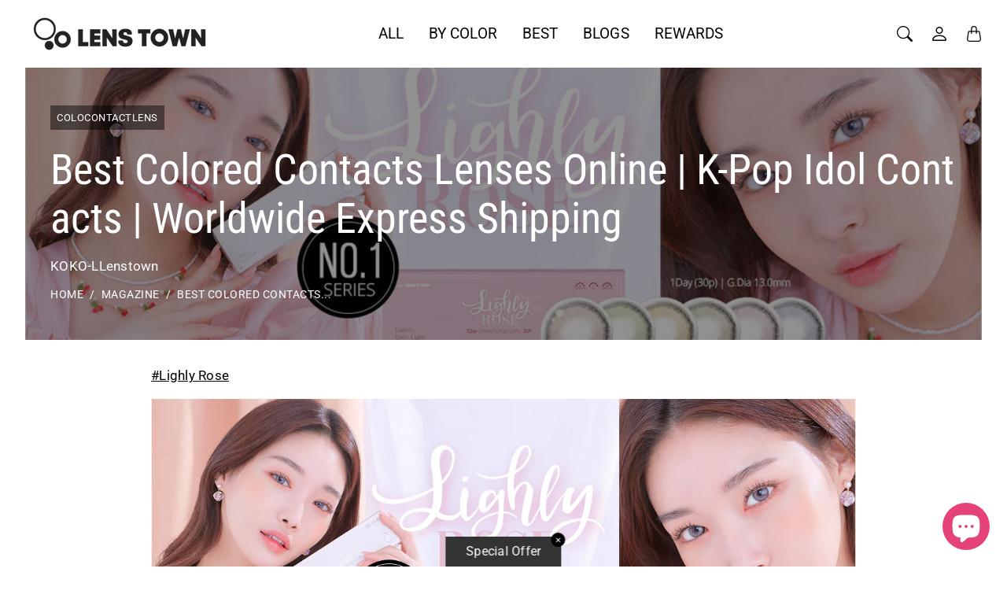

--- FILE ---
content_type: text/javascript
request_url: https://lenstownus.com/cdn/shop/t/74/assets/libs.js?v=157837045956597778021743667948
body_size: 9883
content:
(function(global,factory){typeof exports=="object"&&typeof module<"u"?module.exports=factory():typeof define=="function"&&define.amd?define(factory):(global=typeof globalThis<"u"?globalThis:global||self,global.themegoal=global.themegoal||{},global.themegoal.libs=factory())})(this,function(){"use strict";var defaultInstanceSettings={update:null,begin:null,loopBegin:null,changeBegin:null,change:null,changeComplete:null,loopComplete:null,complete:null,loop:1,direction:"normal",autoplay:!0,timelineOffset:0},defaultTweenSettings={duration:1e3,delay:0,endDelay:0,easing:"easeOutElastic(1, .5)",round:0},validTransforms=["translateX","translateY","translateZ","rotate","rotateX","rotateY","rotateZ","scale","scaleX","scaleY","scaleZ","skew","skewX","skewY","perspective","matrix","matrix3d"],cache={CSS:{},springs:{}};function minMax(val,min,max){return Math.min(Math.max(val,min),max)}function stringContains(str,text){return str.indexOf(text)>-1}function applyArguments(func,args){return func.apply(null,args)}var is={arr:function(a){return Array.isArray(a)},obj:function(a){return stringContains(Object.prototype.toString.call(a),"Object")},pth:function(a){return is.obj(a)&&a.hasOwnProperty("totalLength")},svg:function(a){return a instanceof SVGElement},inp:function(a){return a instanceof HTMLInputElement},dom:function(a){return a.nodeType||is.svg(a)},str:function(a){return typeof a=="string"},fnc:function(a){return typeof a=="function"},und:function(a){return typeof a>"u"},nil:function(a){return is.und(a)||a===null},hex:function(a){return/(^#[0-9A-F]{6}$)|(^#[0-9A-F]{3}$)/i.test(a)},rgb:function(a){return/^rgb/.test(a)},hsl:function(a){return/^hsl/.test(a)},col:function(a){return is.hex(a)||is.rgb(a)||is.hsl(a)},key:function(a){return!defaultInstanceSettings.hasOwnProperty(a)&&!defaultTweenSettings.hasOwnProperty(a)&&a!=="targets"&&a!=="keyframes"}};function parseEasingParameters(string){var match=/\(([^)]+)\)/.exec(string);return match?match[1].split(",").map(function(p){return parseFloat(p)}):[]}function spring(string,duration){var params=parseEasingParameters(string),mass=minMax(is.und(params[0])?1:params[0],.1,100),stiffness=minMax(is.und(params[1])?100:params[1],.1,100),damping=minMax(is.und(params[2])?10:params[2],.1,100),velocity=minMax(is.und(params[3])?0:params[3],.1,100),w0=Math.sqrt(stiffness/mass),zeta=damping/(2*Math.sqrt(stiffness*mass)),wd=zeta<1?w0*Math.sqrt(1-zeta*zeta):0,a=1,b=zeta<1?(zeta*w0+-velocity)/wd:-velocity+w0;function solver(t){var progress=duration?duration*t/1e3:t;return zeta<1?progress=Math.exp(-progress*zeta*w0)*(a*Math.cos(wd*progress)+b*Math.sin(wd*progress)):progress=(a+b*progress)*Math.exp(-progress*w0),t===0||t===1?t:1-progress}function getDuration(){var cached=cache.springs[string];if(cached)return cached;for(var frame=1/6,elapsed=0,rest=0;;)if(elapsed+=frame,solver(elapsed)===1){if(rest++,rest>=16)break}else rest=0;var duration2=elapsed*frame*1e3;return cache.springs[string]=duration2,duration2}return duration?solver:getDuration}function steps(steps2){return steps2===void 0&&(steps2=10),function(t){return Math.ceil(minMax(t,1e-6,1)*steps2)*(1/steps2)}}var bezier=function(){var kSplineTableSize=11,kSampleStepSize=1/(kSplineTableSize-1);function A(aA1,aA2){return 1-3*aA2+3*aA1}function B(aA1,aA2){return 3*aA2-6*aA1}function C(aA1){return 3*aA1}function calcBezier(aT,aA1,aA2){return((A(aA1,aA2)*aT+B(aA1,aA2))*aT+C(aA1))*aT}function getSlope(aT,aA1,aA2){return 3*A(aA1,aA2)*aT*aT+2*B(aA1,aA2)*aT+C(aA1)}function binarySubdivide(aX,aA,aB,mX1,mX2){var currentX,currentT,i=0;do currentT=aA+(aB-aA)/2,currentX=calcBezier(currentT,mX1,mX2)-aX,currentX>0?aB=currentT:aA=currentT;while(Math.abs(currentX)>1e-7&&++i<10);return currentT}function newtonRaphsonIterate(aX,aGuessT,mX1,mX2){for(var i=0;i<4;++i){var currentSlope=getSlope(aGuessT,mX1,mX2);if(currentSlope===0)return aGuessT;var currentX=calcBezier(aGuessT,mX1,mX2)-aX;aGuessT-=currentX/currentSlope}return aGuessT}function bezier2(mX1,mY1,mX2,mY2){if(!(0<=mX1&&mX1<=1&&0<=mX2&&mX2<=1))return;var sampleValues=new Float32Array(kSplineTableSize);if(mX1!==mY1||mX2!==mY2)for(var i=0;i<kSplineTableSize;++i)sampleValues[i]=calcBezier(i*kSampleStepSize,mX1,mX2);function getTForX(aX){for(var intervalStart=0,currentSample=1,lastSample=kSplineTableSize-1;currentSample!==lastSample&&sampleValues[currentSample]<=aX;++currentSample)intervalStart+=kSampleStepSize;--currentSample;var dist=(aX-sampleValues[currentSample])/(sampleValues[currentSample+1]-sampleValues[currentSample]),guessForT=intervalStart+dist*kSampleStepSize,initialSlope=getSlope(guessForT,mX1,mX2);return initialSlope>=.001?newtonRaphsonIterate(aX,guessForT,mX1,mX2):initialSlope===0?guessForT:binarySubdivide(aX,intervalStart,intervalStart+kSampleStepSize,mX1,mX2)}return function(x){return mX1===mY1&&mX2===mY2||x===0||x===1?x:calcBezier(getTForX(x),mY1,mY2)}}return bezier2}(),penner=function(){var eases={linear:function(){return function(t){return t}}},functionEasings={Sine:function(){return function(t){return 1-Math.cos(t*Math.PI/2)}},Circ:function(){return function(t){return 1-Math.sqrt(1-t*t)}},Back:function(){return function(t){return t*t*(3*t-2)}},Bounce:function(){return function(t){for(var pow2,b=4;t<((pow2=Math.pow(2,--b))-1)/11;);return 1/Math.pow(4,3-b)-7.5625*Math.pow((pow2*3-2)/22-t,2)}},Elastic:function(amplitude,period){amplitude===void 0&&(amplitude=1),period===void 0&&(period=.5);var a=minMax(amplitude,1,10),p=minMax(period,.1,2);return function(t){return t===0||t===1?t:-a*Math.pow(2,10*(t-1))*Math.sin((t-1-p/(Math.PI*2)*Math.asin(1/a))*(Math.PI*2)/p)}}},baseEasings=["Quad","Cubic","Quart","Quint","Expo"];return baseEasings.forEach(function(name,i){functionEasings[name]=function(){return function(t){return Math.pow(t,i+2)}}}),Object.keys(functionEasings).forEach(function(name){var easeIn=functionEasings[name];eases["easeIn"+name]=easeIn,eases["easeOut"+name]=function(a,b){return function(t){return 1-easeIn(a,b)(1-t)}},eases["easeInOut"+name]=function(a,b){return function(t){return t<.5?easeIn(a,b)(t*2)/2:1-easeIn(a,b)(t*-2+2)/2}},eases["easeOutIn"+name]=function(a,b){return function(t){return t<.5?(1-easeIn(a,b)(1-t*2))/2:(easeIn(a,b)(t*2-1)+1)/2}}}),eases}();function parseEasings(easing,duration){if(is.fnc(easing))return easing;var name=easing.split("(")[0],ease=penner[name],args=parseEasingParameters(easing);switch(name){case"spring":return spring(easing,duration);case"cubicBezier":return applyArguments(bezier,args);case"steps":return applyArguments(steps,args);default:return applyArguments(ease,args)}}function selectString(str){try{var nodes=document.querySelectorAll(str);return nodes}catch{return}}function filterArray(arr,callback){for(var len=arr.length,thisArg=arguments.length>=2?arguments[1]:void 0,result=[],i=0;i<len;i++)if(i in arr){var val=arr[i];callback.call(thisArg,val,i,arr)&&result.push(val)}return result}function flattenArray(arr){return arr.reduce(function(a,b){return a.concat(is.arr(b)?flattenArray(b):b)},[])}function toArray(o){return is.arr(o)?o:(is.str(o)&&(o=selectString(o)||o),o instanceof NodeList||o instanceof HTMLCollection?[].slice.call(o):[o])}function arrayContains(arr,val){return arr.some(function(a){return a===val})}function cloneObject(o){var clone={};for(var p in o)clone[p]=o[p];return clone}function replaceObjectProps(o1,o2){var o=cloneObject(o1);for(var p in o1)o[p]=o2.hasOwnProperty(p)?o2[p]:o1[p];return o}function mergeObjects(o1,o2){var o=cloneObject(o1);for(var p in o2)o[p]=is.und(o1[p])?o2[p]:o1[p];return o}function rgbToRgba(rgbValue){var rgb=/rgb\((\d+,\s*[\d]+,\s*[\d]+)\)/g.exec(rgbValue);return rgb?"rgba("+rgb[1]+",1)":rgbValue}function hexToRgba(hexValue){var rgx=/^#?([a-f\d])([a-f\d])([a-f\d])$/i,hex=hexValue.replace(rgx,function(m,r2,g2,b2){return r2+r2+g2+g2+b2+b2}),rgb=/^#?([a-f\d]{2})([a-f\d]{2})([a-f\d]{2})$/i.exec(hex),r=parseInt(rgb[1],16),g=parseInt(rgb[2],16),b=parseInt(rgb[3],16);return"rgba("+r+","+g+","+b+",1)"}function hslToRgba(hslValue){var hsl=/hsl\((\d+),\s*([\d.]+)%,\s*([\d.]+)%\)/g.exec(hslValue)||/hsla\((\d+),\s*([\d.]+)%,\s*([\d.]+)%,\s*([\d.]+)\)/g.exec(hslValue),h=parseInt(hsl[1],10)/360,s=parseInt(hsl[2],10)/100,l=parseInt(hsl[3],10)/100,a=hsl[4]||1;function hue2rgb(p2,q2,t){return t<0&&(t+=1),t>1&&(t-=1),t<1/6?p2+(q2-p2)*6*t:t<1/2?q2:t<2/3?p2+(q2-p2)*(2/3-t)*6:p2}var r,g,b;if(s==0)r=g=b=l;else{var q=l<.5?l*(1+s):l+s-l*s,p=2*l-q;r=hue2rgb(p,q,h+1/3),g=hue2rgb(p,q,h),b=hue2rgb(p,q,h-1/3)}return"rgba("+r*255+","+g*255+","+b*255+","+a+")"}function colorToRgb(val){if(is.rgb(val))return rgbToRgba(val);if(is.hex(val))return hexToRgba(val);if(is.hsl(val))return hslToRgba(val)}function getUnit(val){var split=/[+-]?\d*\.?\d+(?:\.\d+)?(?:[eE][+-]?\d+)?(%|px|pt|em|rem|in|cm|mm|ex|ch|pc|vw|vh|vmin|vmax|deg|rad|turn)?$/.exec(val);if(split)return split[1]}function getTransformUnit(propName){if(stringContains(propName,"translate")||propName==="perspective")return"px";if(stringContains(propName,"rotate")||stringContains(propName,"skew"))return"deg"}function getFunctionValue(val,animatable){return is.fnc(val)?val(animatable.target,animatable.id,animatable.total):val}function getAttribute(el,prop){return el.getAttribute(prop)}function convertPxToUnit(el,value,unit){var valueUnit=getUnit(value);if(arrayContains([unit,"deg","rad","turn"],valueUnit))return value;var cached=cache.CSS[value+unit];if(!is.und(cached))return cached;var baseline=100,tempEl=document.createElement(el.tagName),parentEl=el.parentNode&&el.parentNode!==document?el.parentNode:document.body;parentEl.appendChild(tempEl),tempEl.style.position="absolute",tempEl.style.width=baseline+unit;var factor=baseline/tempEl.offsetWidth;parentEl.removeChild(tempEl);var convertedUnit=factor*parseFloat(value);return cache.CSS[value+unit]=convertedUnit,convertedUnit}function getCSSValue(el,prop,unit){if(prop in el.style){var uppercasePropName=prop.replace(/([a-z])([A-Z])/g,"$1-$2").toLowerCase(),value=el.style[prop]||getComputedStyle(el).getPropertyValue(uppercasePropName)||"0";return unit?convertPxToUnit(el,value,unit):value}}function getAnimationType(el,prop){if(is.dom(el)&&!is.inp(el)&&(!is.nil(getAttribute(el,prop))||is.svg(el)&&el[prop]))return"attribute";if(is.dom(el)&&arrayContains(validTransforms,prop))return"transform";if(is.dom(el)&&prop!=="transform"&&getCSSValue(el,prop))return"css";if(el[prop]!=null)return"object"}function getElementTransforms(el){if(is.dom(el)){for(var str=el.style.transform||"",reg=/(\w+)\(([^)]*)\)/g,transforms=new Map,m;m=reg.exec(str);)transforms.set(m[1],m[2]);return transforms}}function getTransformValue(el,propName,animatable,unit){var defaultVal=stringContains(propName,"scale")?1:0+getTransformUnit(propName),value=getElementTransforms(el).get(propName)||defaultVal;return animatable&&(animatable.transforms.list.set(propName,value),animatable.transforms.last=propName),unit?convertPxToUnit(el,value,unit):value}function getOriginalTargetValue(target,propName,unit,animatable){switch(getAnimationType(target,propName)){case"transform":return getTransformValue(target,propName,animatable,unit);case"css":return getCSSValue(target,propName,unit);case"attribute":return getAttribute(target,propName);default:return target[propName]||0}}function getRelativeValue(to,from){var operator=/^(\*=|\+=|-=)/.exec(to);if(!operator)return to;var u=getUnit(to)||0,x=parseFloat(from),y=parseFloat(to.replace(operator[0],""));switch(operator[0][0]){case"+":return x+y+u;case"-":return x-y+u;case"*":return x*y+u}}function validateValue(val,unit){if(is.col(val))return colorToRgb(val);if(/\s/g.test(val))return val;var originalUnit=getUnit(val),unitLess=originalUnit?val.substr(0,val.length-originalUnit.length):val;return unit?unitLess+unit:unitLess}function getDistance(p1,p2){return Math.sqrt(Math.pow(p2.x-p1.x,2)+Math.pow(p2.y-p1.y,2))}function getCircleLength(el){return Math.PI*2*getAttribute(el,"r")}function getRectLength(el){return getAttribute(el,"width")*2+getAttribute(el,"height")*2}function getLineLength(el){return getDistance({x:getAttribute(el,"x1"),y:getAttribute(el,"y1")},{x:getAttribute(el,"x2"),y:getAttribute(el,"y2")})}function getPolylineLength(el){for(var points=el.points,totalLength=0,previousPos,i=0;i<points.numberOfItems;i++){var currentPos=points.getItem(i);i>0&&(totalLength+=getDistance(previousPos,currentPos)),previousPos=currentPos}return totalLength}function getPolygonLength(el){var points=el.points;return getPolylineLength(el)+getDistance(points.getItem(points.numberOfItems-1),points.getItem(0))}function getTotalLength(el){if(el.getTotalLength)return el.getTotalLength();switch(el.tagName.toLowerCase()){case"circle":return getCircleLength(el);case"rect":return getRectLength(el);case"line":return getLineLength(el);case"polyline":return getPolylineLength(el);case"polygon":return getPolygonLength(el)}}function setDashoffset(el){var pathLength=getTotalLength(el);return el.setAttribute("stroke-dasharray",pathLength),pathLength}function getParentSvgEl(el){for(var parentEl=el.parentNode;is.svg(parentEl)&&is.svg(parentEl.parentNode);)parentEl=parentEl.parentNode;return parentEl}function getParentSvg(pathEl,svgData){var svg=svgData||{},parentSvgEl=svg.el||getParentSvgEl(pathEl),rect=parentSvgEl.getBoundingClientRect(),viewBoxAttr=getAttribute(parentSvgEl,"viewBox"),width=rect.width,height=rect.height,viewBox=svg.viewBox||(viewBoxAttr?viewBoxAttr.split(" "):[0,0,width,height]);return{el:parentSvgEl,viewBox,x:viewBox[0]/1,y:viewBox[1]/1,w:width,h:height,vW:viewBox[2],vH:viewBox[3]}}function getPath(path,percent){var pathEl=is.str(path)?selectString(path)[0]:path,p=percent||100;return function(property){return{property,el:pathEl,svg:getParentSvg(pathEl),totalLength:getTotalLength(pathEl)*(p/100)}}}function getPathProgress(path,progress,isPathTargetInsideSVG){function point(offset){offset===void 0&&(offset=0);var l=progress+offset>=1?progress+offset:0;return path.el.getPointAtLength(l)}var svg=getParentSvg(path.el,path.svg),p=point(),p0=point(-1),p1=point(1),scaleX=isPathTargetInsideSVG?1:svg.w/svg.vW,scaleY=isPathTargetInsideSVG?1:svg.h/svg.vH;switch(path.property){case"x":return(p.x-svg.x)*scaleX;case"y":return(p.y-svg.y)*scaleY;case"angle":return Math.atan2(p1.y-p0.y,p1.x-p0.x)*180/Math.PI}}function decomposeValue(val,unit){var rgx=/[+-]?\d*\.?\d+(?:\.\d+)?(?:[eE][+-]?\d+)?/g,value=validateValue(is.pth(val)?val.totalLength:val,unit)+"";return{original:value,numbers:value.match(rgx)?value.match(rgx).map(Number):[0],strings:is.str(val)||unit?value.split(rgx):[]}}function parseTargets(targets){var targetsArray=targets?flattenArray(is.arr(targets)?targets.map(toArray):toArray(targets)):[];return filterArray(targetsArray,function(item,pos,self2){return self2.indexOf(item)===pos})}function getAnimatables(targets){var parsed=parseTargets(targets);return parsed.map(function(t,i){return{target:t,id:i,total:parsed.length,transforms:{list:getElementTransforms(t)}}})}function normalizePropertyTweens(prop,tweenSettings){var settings=cloneObject(tweenSettings);if(/^spring/.test(settings.easing)&&(settings.duration=spring(settings.easing)),is.arr(prop)){var l=prop.length,isFromTo=l===2&&!is.obj(prop[0]);isFromTo?prop={value:prop}:is.fnc(tweenSettings.duration)||(settings.duration=tweenSettings.duration/l)}var propArray=is.arr(prop)?prop:[prop];return propArray.map(function(v,i){var obj=is.obj(v)&&!is.pth(v)?v:{value:v};return is.und(obj.delay)&&(obj.delay=i?0:tweenSettings.delay),is.und(obj.endDelay)&&(obj.endDelay=i===propArray.length-1?tweenSettings.endDelay:0),obj}).map(function(k){return mergeObjects(k,settings)})}function flattenKeyframes(keyframes){for(var propertyNames=filterArray(flattenArray(keyframes.map(function(key){return Object.keys(key)})),function(p){return is.key(p)}).reduce(function(a,b){return a.indexOf(b)<0&&a.push(b),a},[]),properties={},loop=function(i2){var propName=propertyNames[i2];properties[propName]=keyframes.map(function(key){var newKey={};for(var p in key)is.key(p)?p==propName&&(newKey.value=key[p]):newKey[p]=key[p];return newKey})},i=0;i<propertyNames.length;i++)loop(i);return properties}function getProperties(tweenSettings,params){var properties=[],keyframes=params.keyframes;keyframes&&(params=mergeObjects(flattenKeyframes(keyframes),params));for(var p in params)is.key(p)&&properties.push({name:p,tweens:normalizePropertyTweens(params[p],tweenSettings)});return properties}function normalizeTweenValues(tween,animatable){var t={};for(var p in tween){var value=getFunctionValue(tween[p],animatable);is.arr(value)&&(value=value.map(function(v){return getFunctionValue(v,animatable)}),value.length===1&&(value=value[0])),t[p]=value}return t.duration=parseFloat(t.duration),t.delay=parseFloat(t.delay),t}function normalizeTweens(prop,animatable){var previousTween;return prop.tweens.map(function(t){var tween=normalizeTweenValues(t,animatable),tweenValue=tween.value,to=is.arr(tweenValue)?tweenValue[1]:tweenValue,toUnit=getUnit(to),originalValue=getOriginalTargetValue(animatable.target,prop.name,toUnit,animatable),previousValue=previousTween?previousTween.to.original:originalValue,from=is.arr(tweenValue)?tweenValue[0]:previousValue,fromUnit=getUnit(from)||getUnit(originalValue),unit=toUnit||fromUnit;return is.und(to)&&(to=previousValue),tween.from=decomposeValue(from,unit),tween.to=decomposeValue(getRelativeValue(to,from),unit),tween.start=previousTween?previousTween.end:0,tween.end=tween.start+tween.delay+tween.duration+tween.endDelay,tween.easing=parseEasings(tween.easing,tween.duration),tween.isPath=is.pth(tweenValue),tween.isPathTargetInsideSVG=tween.isPath&&is.svg(animatable.target),tween.isColor=is.col(tween.from.original),tween.isColor&&(tween.round=1),previousTween=tween,tween})}var setProgressValue={css:function(t,p,v){return t.style[p]=v},attribute:function(t,p,v){return t.setAttribute(p,v)},object:function(t,p,v){return t[p]=v},transform:function(t,p,v,transforms,manual){if(transforms.list.set(p,v),p===transforms.last||manual){var str="";transforms.list.forEach(function(value,prop){str+=prop+"("+value+") "}),t.style.transform=str}}};function setTargetsValue(targets,properties){var animatables=getAnimatables(targets);animatables.forEach(function(animatable){for(var property in properties){var value=getFunctionValue(properties[property],animatable),target=animatable.target,valueUnit=getUnit(value),originalValue=getOriginalTargetValue(target,property,valueUnit,animatable),unit=valueUnit||getUnit(originalValue),to=getRelativeValue(validateValue(value,unit),originalValue),animType=getAnimationType(target,property);setProgressValue[animType](target,property,to,animatable.transforms,!0)}})}function createAnimation(animatable,prop){var animType=getAnimationType(animatable.target,prop.name);if(animType){var tweens=normalizeTweens(prop,animatable),lastTween=tweens[tweens.length-1];return{type:animType,property:prop.name,animatable,tweens,duration:lastTween.end,delay:tweens[0].delay,endDelay:lastTween.endDelay}}}function getAnimations(animatables,properties){return filterArray(flattenArray(animatables.map(function(animatable){return properties.map(function(prop){return createAnimation(animatable,prop)})})),function(a){return!is.und(a)})}function getInstanceTimings(animations,tweenSettings){var animLength=animations.length,getTlOffset=function(anim){return anim.timelineOffset?anim.timelineOffset:0},timings={};return timings.duration=animLength?Math.max.apply(Math,animations.map(function(anim){return getTlOffset(anim)+anim.duration})):tweenSettings.duration,timings.delay=animLength?Math.min.apply(Math,animations.map(function(anim){return getTlOffset(anim)+anim.delay})):tweenSettings.delay,timings.endDelay=animLength?timings.duration-Math.max.apply(Math,animations.map(function(anim){return getTlOffset(anim)+anim.duration-anim.endDelay})):tweenSettings.endDelay,timings}var instanceID=0;function createNewInstance(params){var instanceSettings=replaceObjectProps(defaultInstanceSettings,params),tweenSettings=replaceObjectProps(defaultTweenSettings,params),properties=getProperties(tweenSettings,params),animatables=getAnimatables(params.targets),animations=getAnimations(animatables,properties),timings=getInstanceTimings(animations,tweenSettings),id=instanceID;return instanceID++,mergeObjects(instanceSettings,{id,children:[],animatables,animations,duration:timings.duration,delay:timings.delay,endDelay:timings.endDelay})}var activeInstances=[],engine=function(){var raf;function play(){!raf&&(!isDocumentHidden()||!anime.suspendWhenDocumentHidden)&&activeInstances.length>0&&(raf=requestAnimationFrame(step))}function step(t){for(var activeInstancesLength=activeInstances.length,i=0;i<activeInstancesLength;){var activeInstance=activeInstances[i];activeInstance.paused?(activeInstances.splice(i,1),activeInstancesLength--):(activeInstance.tick(t),i++)}raf=i>0?requestAnimationFrame(step):void 0}function handleVisibilityChange(){anime.suspendWhenDocumentHidden&&(isDocumentHidden()?raf=cancelAnimationFrame(raf):(activeInstances.forEach(function(instance){return instance._onDocumentVisibility()}),engine()))}return typeof document<"u"&&document.addEventListener("visibilitychange",handleVisibilityChange),play}();function isDocumentHidden(){return!!document&&document.hidden}function anime(params){params===void 0&&(params={});var startTime=0,lastTime=0,now=0,children,childrenLength=0,resolve=null;function makePromise(instance2){var promise=window.Promise&&new Promise(function(_resolve){return resolve=_resolve});return instance2.finished=promise,promise}var instance=createNewInstance(params);makePromise(instance);function toggleInstanceDirection(){var direction=instance.direction;direction!=="alternate"&&(instance.direction=direction!=="normal"?"normal":"reverse"),instance.reversed=!instance.reversed,children.forEach(function(child){return child.reversed=instance.reversed})}function adjustTime(time){return instance.reversed?instance.duration-time:time}function resetTime(){startTime=0,lastTime=adjustTime(instance.currentTime)*(1/anime.speed)}function seekChild(time,child){child&&child.seek(time-child.timelineOffset)}function syncInstanceChildren(time){if(instance.reversePlayback)for(var i$1=childrenLength;i$1--;)seekChild(time,children[i$1]);else for(var i=0;i<childrenLength;i++)seekChild(time,children[i])}function setAnimationsProgress(insTime){for(var i=0,animations=instance.animations,animationsLength=animations.length;i<animationsLength;){var anim=animations[i],animatable=anim.animatable,tweens=anim.tweens,tweenLength=tweens.length-1,tween=tweens[tweenLength];tweenLength&&(tween=filterArray(tweens,function(t){return insTime<t.end})[0]||tween);for(var elapsed=minMax(insTime-tween.start-tween.delay,0,tween.duration)/tween.duration,eased=isNaN(elapsed)?1:tween.easing(elapsed),strings=tween.to.strings,round=tween.round,numbers=[],toNumbersLength=tween.to.numbers.length,progress=void 0,n=0;n<toNumbersLength;n++){var value=void 0,toNumber=tween.to.numbers[n],fromNumber=tween.from.numbers[n]||0;tween.isPath?value=getPathProgress(tween.value,eased*toNumber,tween.isPathTargetInsideSVG):value=fromNumber+eased*(toNumber-fromNumber),round&&(tween.isColor&&n>2||(value=Math.round(value*round)/round)),numbers.push(value)}var stringsLength=strings.length;if(!stringsLength)progress=numbers[0];else{progress=strings[0];for(var s=0;s<stringsLength;s++){strings[s];var b=strings[s+1],n$1=numbers[s];isNaN(n$1)||(b?progress+=n$1+b:progress+=n$1+" ")}}setProgressValue[anim.type](animatable.target,anim.property,progress,animatable.transforms),anim.currentValue=progress,i++}}function setCallback(cb){instance[cb]&&!instance.passThrough&&instance[cb](instance)}function countIteration(){instance.remaining&&instance.remaining!==!0&&instance.remaining--}function setInstanceProgress(engineTime){var insDuration=instance.duration,insDelay=instance.delay,insEndDelay=insDuration-instance.endDelay,insTime=adjustTime(engineTime);instance.progress=minMax(insTime/insDuration*100,0,100),instance.reversePlayback=insTime<instance.currentTime,children&&syncInstanceChildren(insTime),!instance.began&&instance.currentTime>0&&(instance.began=!0,setCallback("begin")),!instance.loopBegan&&instance.currentTime>0&&(instance.loopBegan=!0,setCallback("loopBegin")),insTime<=insDelay&&instance.currentTime!==0&&setAnimationsProgress(0),(insTime>=insEndDelay&&instance.currentTime!==insDuration||!insDuration)&&setAnimationsProgress(insDuration),insTime>insDelay&&insTime<insEndDelay?(instance.changeBegan||(instance.changeBegan=!0,instance.changeCompleted=!1,setCallback("changeBegin")),setCallback("change"),setAnimationsProgress(insTime)):instance.changeBegan&&(instance.changeCompleted=!0,instance.changeBegan=!1,setCallback("changeComplete")),instance.currentTime=minMax(insTime,0,insDuration),instance.began&&setCallback("update"),engineTime>=insDuration&&(lastTime=0,countIteration(),instance.remaining?(startTime=now,setCallback("loopComplete"),instance.loopBegan=!1,instance.direction==="alternate"&&toggleInstanceDirection()):(instance.paused=!0,instance.completed||(instance.completed=!0,setCallback("loopComplete"),setCallback("complete"),!instance.passThrough&&"Promise"in window&&(resolve(),makePromise(instance)))))}return instance.reset=function(){var direction=instance.direction;instance.passThrough=!1,instance.currentTime=0,instance.progress=0,instance.paused=!0,instance.began=!1,instance.loopBegan=!1,instance.changeBegan=!1,instance.completed=!1,instance.changeCompleted=!1,instance.reversePlayback=!1,instance.reversed=direction==="reverse",instance.remaining=instance.loop,children=instance.children,childrenLength=children.length;for(var i=childrenLength;i--;)instance.children[i].reset();(instance.reversed&&instance.loop!==!0||direction==="alternate"&&instance.loop===1)&&instance.remaining++,setAnimationsProgress(instance.reversed?instance.duration:0)},instance._onDocumentVisibility=resetTime,instance.set=function(targets,properties){return setTargetsValue(targets,properties),instance},instance.tick=function(t){now=t,startTime||(startTime=now),setInstanceProgress((now+(lastTime-startTime))*anime.speed)},instance.seek=function(time){setInstanceProgress(adjustTime(time))},instance.pause=function(){instance.paused=!0,resetTime()},instance.play=function(){instance.paused&&(instance.completed&&instance.reset(),instance.paused=!1,activeInstances.push(instance),resetTime(),engine())},instance.reverse=function(){toggleInstanceDirection(),instance.completed=!instance.reversed,resetTime()},instance.restart=function(){instance.reset(),instance.play()},instance.remove=function(targets){var targetsArray=parseTargets(targets);removeTargetsFromInstance(targetsArray,instance)},instance.reset(),instance.autoplay&&instance.play(),instance}function removeTargetsFromAnimations(targetsArray,animations){for(var a=animations.length;a--;)arrayContains(targetsArray,animations[a].animatable.target)&&animations.splice(a,1)}function removeTargetsFromInstance(targetsArray,instance){var animations=instance.animations,children=instance.children;removeTargetsFromAnimations(targetsArray,animations);for(var c=children.length;c--;){var child=children[c],childAnimations=child.animations;removeTargetsFromAnimations(targetsArray,childAnimations),!childAnimations.length&&!child.children.length&&children.splice(c,1)}!animations.length&&!children.length&&instance.pause()}function removeTargetsFromActiveInstances(targets){for(var targetsArray=parseTargets(targets),i=activeInstances.length;i--;){var instance=activeInstances[i];removeTargetsFromInstance(targetsArray,instance)}}function stagger(val,params){params===void 0&&(params={});var direction=params.direction||"normal",easing=params.easing?parseEasings(params.easing):null,grid=params.grid,axis=params.axis,fromIndex=params.from||0,fromFirst=fromIndex==="first",fromCenter=fromIndex==="center",fromLast=fromIndex==="last",isRange=is.arr(val),val1=parseFloat(isRange?val[0]:val),val2=isRange?parseFloat(val[1]):0,unit=getUnit(isRange?val[1]:val)||0,start=params.start||0+(isRange?val1:0),values=[],maxValue=0;return function(el,i,t){if(fromFirst&&(fromIndex=0),fromCenter&&(fromIndex=(t-1)/2),fromLast&&(fromIndex=t-1),!values.length){for(var index=0;index<t;index++){if(!grid)values.push(Math.abs(fromIndex-index));else{var fromX=fromCenter?(grid[0]-1)/2:fromIndex%grid[0],fromY=fromCenter?(grid[1]-1)/2:Math.floor(fromIndex/grid[0]),toX=index%grid[0],toY=Math.floor(index/grid[0]),distanceX=fromX-toX,distanceY=fromY-toY,value=Math.sqrt(distanceX*distanceX+distanceY*distanceY);axis==="x"&&(value=-distanceX),axis==="y"&&(value=-distanceY),values.push(value)}maxValue=Math.max.apply(Math,values)}easing&&(values=values.map(function(val3){return easing(val3/maxValue)*maxValue})),direction==="reverse"&&(values=values.map(function(val3){return axis?val3<0?val3*-1:-val3:Math.abs(maxValue-val3)}))}var spacing=isRange?(val2-val1)/maxValue:val1;return start+spacing*(Math.round(values[i]*100)/100)+unit}}function timeline(params){params===void 0&&(params={});var tl=anime(params);return tl.duration=0,tl.add=function(instanceParams,timelineOffset){var tlIndex=activeInstances.indexOf(tl),children=tl.children;tlIndex>-1&&activeInstances.splice(tlIndex,1);function passThrough(ins2){ins2.passThrough=!0}for(var i=0;i<children.length;i++)passThrough(children[i]);var insParams=mergeObjects(instanceParams,replaceObjectProps(defaultTweenSettings,params));insParams.targets=insParams.targets||params.targets;var tlDuration=tl.duration;insParams.autoplay=!1,insParams.direction=tl.direction,insParams.timelineOffset=is.und(timelineOffset)?tlDuration:getRelativeValue(timelineOffset,tlDuration),passThrough(tl),tl.seek(insParams.timelineOffset);var ins=anime(insParams);passThrough(ins),children.push(ins);var timings=getInstanceTimings(children,params);return tl.delay=timings.delay,tl.endDelay=timings.endDelay,tl.duration=timings.duration,tl.seek(0),tl.reset(),tl.autoplay&&tl.play(),tl},tl}anime.version="3.2.1",anime.speed=1,anime.suspendWhenDocumentHidden=!0,anime.running=activeInstances,anime.remove=removeTargetsFromActiveInstances,anime.get=getOriginalTargetValue,anime.set=setTargetsValue,anime.convertPx=convertPxToUnit,anime.path=getPath,anime.setDashoffset=setDashoffset,anime.stagger=stagger,anime.timeline=timeline,anime.easing=parseEasings,anime.penner=penner,anime.random=function(min,max){return Math.floor(Math.random()*(max-min+1))+min};function Delegate(root){this.listenerMap=[{},{}],root&&this.root(root),this.handle=Delegate.prototype.handle.bind(this),this._removedListeners=[]}Delegate.prototype.root=function(root){const listenerMap=this.listenerMap;let eventType;if(this.rootElement){for(eventType in listenerMap[1])listenerMap[1].hasOwnProperty(eventType)&&this.rootElement.removeEventListener(eventType,this.handle,!0);for(eventType in listenerMap[0])listenerMap[0].hasOwnProperty(eventType)&&this.rootElement.removeEventListener(eventType,this.handle,!1)}if(!root||!root.addEventListener)return this.rootElement&&delete this.rootElement,this;this.rootElement=root;for(eventType in listenerMap[1])listenerMap[1].hasOwnProperty(eventType)&&this.rootElement.addEventListener(eventType,this.handle,!0);for(eventType in listenerMap[0])listenerMap[0].hasOwnProperty(eventType)&&this.rootElement.addEventListener(eventType,this.handle,!1);return this},Delegate.prototype.captureForType=function(eventType){return["blur","error","focus","load","resize","scroll"].indexOf(eventType)!==-1},Delegate.prototype.on=function(eventType,selector,handler,useCapture){let root,listenerMap,matcher,matcherParam;if(!eventType)throw new TypeError("Invalid event type: "+eventType);if(typeof selector=="function"&&(useCapture=handler,handler=selector,selector=null),useCapture===void 0&&(useCapture=this.captureForType(eventType)),typeof handler!="function")throw new TypeError("Handler must be a type of Function");return root=this.rootElement,listenerMap=this.listenerMap[useCapture?1:0],listenerMap[eventType]||(root&&root.addEventListener(eventType,this.handle,useCapture),listenerMap[eventType]=[]),selector?/^[a-z]+$/i.test(selector)?(matcherParam=selector,matcher=matchesTag):/^#[a-z0-9\-_]+$/i.test(selector)?(matcherParam=selector.slice(1),matcher=matchesId):(matcherParam=selector,matcher=Element.prototype.matches):(matcherParam=null,matcher=matchesRoot.bind(this)),listenerMap[eventType].push({selector,handler,matcher,matcherParam}),this},Delegate.prototype.off=function(eventType,selector,handler,useCapture){let i,listener,listenerMap,listenerList,singleEventType;if(typeof selector=="function"&&(useCapture=handler,handler=selector,selector=null),useCapture===void 0)return this.off(eventType,selector,handler,!0),this.off(eventType,selector,handler,!1),this;if(listenerMap=this.listenerMap[useCapture?1:0],!eventType){for(singleEventType in listenerMap)listenerMap.hasOwnProperty(singleEventType)&&this.off(singleEventType,selector,handler);return this}if(listenerList=listenerMap[eventType],!listenerList||!listenerList.length)return this;for(i=listenerList.length-1;i>=0;i--)listener=listenerList[i],(!selector||selector===listener.selector)&&(!handler||handler===listener.handler)&&(this._removedListeners.push(listener),listenerList.splice(i,1));return listenerList.length||(delete listenerMap[eventType],this.rootElement&&this.rootElement.removeEventListener(eventType,this.handle,useCapture)),this},Delegate.prototype.handle=function(event){let i,l;const type=event.type;let root,phase,listener,returned,listenerList=[],target;const eventIgnore="ftLabsDelegateIgnore";if(event[eventIgnore]===!0)return;switch(target=event.target,target.nodeType===3&&(target=target.parentNode),target.correspondingUseElement&&(target=target.correspondingUseElement),root=this.rootElement,phase=event.eventPhase||(event.target!==event.currentTarget?3:2),phase){case 1:listenerList=this.listenerMap[1][type];break;case 2:this.listenerMap[0]&&this.listenerMap[0][type]&&(listenerList=listenerList.concat(this.listenerMap[0][type])),this.listenerMap[1]&&this.listenerMap[1][type]&&(listenerList=listenerList.concat(this.listenerMap[1][type]));break;case 3:listenerList=this.listenerMap[0][type];break}let toFire=[];for(l=listenerList.length;target&&l;){for(i=0;i<l&&(listener=listenerList[i],!!listener);i++)target.tagName&&["button","input","select","textarea"].indexOf(target.tagName.toLowerCase())>-1&&target.hasAttribute("disabled")?toFire=[]:listener.matcher.call(target,listener.matcherParam,target)&&toFire.push([event,target,listener]);if(target===root||(l=listenerList.length,target=target.parentElement||target.parentNode,target instanceof HTMLDocument))break}let ret;for(i=0;i<toFire.length;i++)if(!(this._removedListeners.indexOf(toFire[i][2])>-1)&&(returned=this.fire.apply(this,toFire[i]),returned===!1)){toFire[i][0][eventIgnore]=!0,toFire[i][0].preventDefault(),ret=!1;break}return ret},Delegate.prototype.fire=function(event,target,listener){return listener.handler.call(target,event,target)};function matchesTag(tagName,element){return tagName.toLowerCase()===element.tagName.toLowerCase()}function matchesRoot(selector,element){return this.rootElement===window?element===document||element===document.documentElement||element===window:this.rootElement===element}function matchesId(id,element){return id===element.id}return Delegate.prototype.destroy=function(){this.off(),this.root()},{anime,Delegate}});
//# sourceMappingURL=/cdn/shop/t/74/assets/libs.js.map?v=157837045956597778021743667948
